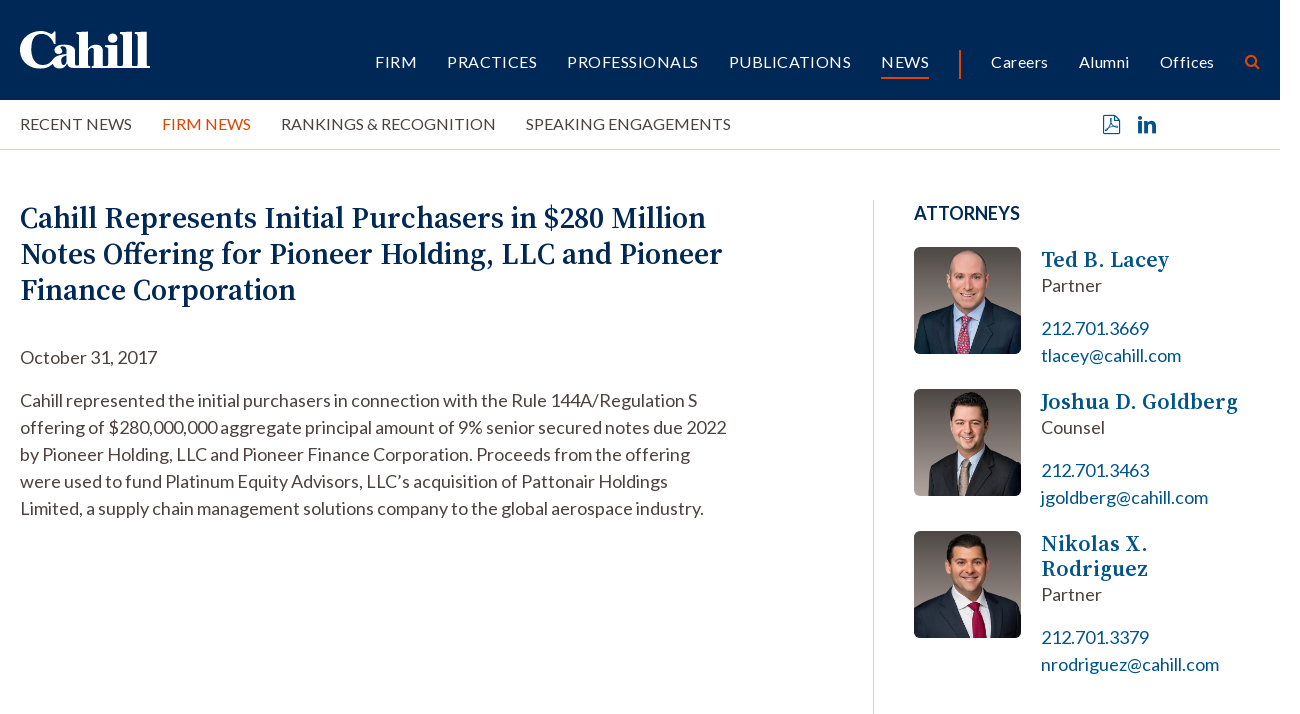

--- FILE ---
content_type: text/html; charset=UTF-8
request_url: https://www.cahill.com/news/firm-news/2017-10-31-cahill-represents-initial-purchasers-in-280-million-notes-offering-for-pioneer-holding-llc-and-pioneer-finance-corporation
body_size: 6227
content:
<!DOCTYPE HTML>
<html lang="en">
<head><meta charset="UTF-8">
<meta http-equiv="X-UA-Compatible" content="IE=Edge" />
<meta name="viewport" content="width=device-width, initial-scale=1">
<title>Cahill Represents Initial Purchasers in $280 Million Notes Offering for Pioneer Holding, LLC and Pioneer Finance Corporation | Cahill Gordon & Reindel LLP</title>
<meta name="description" content="Cahill represented the initial purchasers in connection with the Rule 144A/Regulation S offering of $280,000,000 aggregate principal amount of 9% senior" />
<link rel="canonical" href="https://www.cahill.com/news/firm-news/2017-10-31-cahill-represents-initial-purchasers-in-280-million-notes-offering-for-pioneer-holding-llc-and-pioneer-finance-corporation" />
<link rel="shortcut icon" href="/favicon.ico">
<link rel="apple-touch-icon" sizes="180x180" href="https://static.cahill.com/images/favicons/apple-touch-icon.png">
<link rel="icon" type="image/png" sizes="32x32" href="https://static.cahill.com/images/favicons/favicon-32x32.png">
<link rel="icon" type="image/png" sizes="16x16" href="https://static.cahill.com/images/favicons/favicon-16x16.png">
<link rel="manifest" href="https://static.cahill.com/images/favicons/site.webmanifest">
<link rel="mask-icon" href="https://static.cahill.com/images/favicons/safari-pinned-tab.svg" color="#002857">
<meta name="msapplication-TileColor" content="#ffffff">
<meta name="msapplication-config" content="https://static.cahill.com/images/favicons/browserconfig.xml">
<meta name="theme-color" content="#ffffff">
<link rel="preconnect" href="https://fonts.googleapis.com">
<link rel="preconnect" href="https://fonts.gstatic.com" crossorigin>
<link href="https://fonts.googleapis.com/css2?family=Lato:ital,wght@0,100;0,300;0,400;0,700;0,900;1,100;1,300;1,400;1,700;1,900&family=Source+Serif+4:ital,opsz,wght@0,8..60,200..900;1,8..60,200..900&display=swap" rel="stylesheet">
<link href="/assets/css/style.css?version=1767695920" rel="stylesheet" />
<meta property="og:url" content="https://www.cahill.com/news/firm-news/2017-10-31-cahill-represents-initial-purchasers-in-280-million-notes-offering-for-pioneer-holding-llc-and-pioneer-finance-corporation" />
<meta property="og:title" content="Cahill Represents Initial Purchasers in $280 Million Notes Offering for Pioneer Holding, LLC and Pioneer Finance Corporation | Cahill Gordon & Reindel LLP" />
<meta property="og:description" content="Cahill represented the initial purchasers in connection with the Rule 144A/Regulation S offering of $280,000,000 aggregate principal amount of 9% senior secured notes due 2022 by Pioneer Holding, LLC and Pioneer Finance Corporation. Proceeds from the offering">
<meta property="og:image" content="https://www.cahill.com/images/layout/og-logo.jpg" />
<!-- Google tag (gtag.js) -->
<script async src="https://www.googletagmanager.com/gtag/js?id=G-SWYBXSB0EC" nonce="SE3+07ct5Vp1qg316vsiE9A3ahlA3GL20SlNyowC3W4="></script>
<script nonce="SE3+07ct5Vp1qg316vsiE9A3ahlA3GL20SlNyowC3W4=">
window.dataLayer = window.dataLayer || [];
function gtag(){dataLayer.push(arguments);}
gtag('js', new Date());
gtag('config', 'G-SWYBXSB0EC');
</script>
<script type="application/ld+json" nonce="SE3+07ct5Vp1qg316vsiE9A3ahlA3GL20SlNyowC3W4=">
{
"@context": "http://schema.org",
"@type": "BreadcrumbList",
"itemListElement": [{
"@type": "ListItem",
"position": 1,
"item": {
"@id": "https://www.cahill.com/news",
"name": "News"
}
},{
"@type": "ListItem",
"position": 2,
"item": {
"@id": "https://www.cahill.com/news/firm-news",
"name": "Firm News"
}
},{
"@type": "ListItem",
"position": 3,
"item": {
"@id": "https://www.cahill.com/news/firm-news/2017-10-31-cahill-represents-initial-purchasers-in-280-million-notes-offering-for-pioneer-holding-llc-and-pioneer-finance-corporation",
"name": "Cahill Represents Initial Purchasers in $280 Million Notes Offering for Pioneer Holding, LLC and Pioneer Finance Corporation"
}
}]
}
</script>
<script type="application/ld+json" nonce="SE3+07ct5Vp1qg316vsiE9A3ahlA3GL20SlNyowC3W4=">
{
"@context": "http://schema.org",
"@type": [
"Organization",
"LocalBusiness",
"LegalService"
],
"priceRange": "$$$",
"url": "https://www.cahill.com",
"logo": "https://www.cahill.com/images/layout/logo-print.png",
"name": "Cahill",
"sameAs": [
"http://www.linkedin.com/company/cahill-gordon-&-reindel?trk=top_nav_home"
]}
</script>
<link rel="stylesheet" href="/assets/css/video-js-min.css">
</head>
<body>
<header class="fixed-top d-print-none">
<div id="search-container" class="search-container">
<div class="container-xxl">
<div class="row">
<div class="col-8 mx-auto">
<form class="search-form-top" method="get" action="/search-results">
<div class="d-flex justify-content-center">
<div class="form-floating w-50 me-4">
<input id="srchQuery" type="text" name="query" id="query" placeholder="SEARCH" class="form-control" />
<label for="query">SEARCH</label>
</div>
<button type="submit" class="btn btn-secondary me-4">GO</button>
<button type="button" class="btn btn-primary closeit">CLOSE</button>
</div>
</form>
</div>
<div class="col-1 text-end">
<button class="link-btn close-search closeit"><span class="icon-close"></span></button>
</div>
</div>
</div>
</div>
<div class="container-xxl">
<div class="row">
<div class="col-lg-2 col-5">
<a href="/" class="navbar-brand"><img src="/images/layout/logo.svg" alt="Cahill Logo"></a>
</div>
<div class="col-lg-10 col-7">
<div class="navbar navbar-expand-lg main-nav-container">
<button class="navbar-toggler x collapsed" type="button" data-bs-toggle="offcanvas" data-bs-target="#mblnav" aria-controls="mobile-nav" aria-expanded="false" aria-label="Toggle navigation">
<span class="bar"></span>
<span class="bar"></span>
<span class="bar"></span>
</button>
<div class="collapse navbar-collapse justify-content-end" id="main-nav">
<ul class="nav first-level justify-content-end">
<li class="dropdown"><a href="/firm" class="nav-one" role="button" id="firm" data-toggle="dropdown" aria-haspopup="true" aria-expanded="false">Firm</a>
<ul class="dropdown-menu" aria-labelledby="firm">
<li><a href="/firm/index" class="nav-two">Overview</a></li>
<li><a href="/firm/awards-recognition" class="nav-two">Awards</a></li>
<li><a href="/firm/history" class="nav-two">History</a></li>
<li><a href="/firm/community" class="nav-two">Community</a></li>
<li><a href="/firm/pro-bono" class="nav-two">Pro Bono</a></li>
<li><a href="/firm/sustainability" class="nav-two">Sustainability</a></li>
<li><a href="/firm/offices" class="nav-two">Offices</a></li>
<li><a href="/firm/32-old-slip" class="nav-two">32 Old Slip</a></li>
</ul>
</li>
<li><a href="/practices" class="nav-one">Practices</a></li>
<li><a href="/professionals" class="nav-one">Professionals</a></li>
<li class="dropdown"><a href="/publications" class="nav-one" role="button" id="publications" data-toggle="dropdown" aria-haspopup="true" aria-expanded="false">Publications</a>
<ul class="dropdown-menu" aria-labelledby="publications">
<li><a href="/publications/index" class="nav-two">Recent Publications</a></li>
<li><a href="/publications/client-alerts" class="nav-two">Client Alerts</a></li>
<li><a href="/publications/crypto-under-the-hood" class="nav-two">Crypto Under the Hood</a></li>
<li><a href="/publications/published-articles" class="nav-two">Published Articles</a></li>
<li><a href="/publications/subscribe" class="nav-two"></a></li>
</ul>
</li>
<li class="dropdown"><a href="/news" class="nav-one active" role="button" id="news" data-toggle="dropdown" aria-haspopup="true" aria-expanded="false">News</a>
<ul class="dropdown-menu" aria-labelledby="news">
<li><a href="/news/index" class="nav-two">Recent News</a></li>
<li><a href="/news/firm-news" class="nav-two">Firm News</a></li>
<li><a href="/news/rankings" class="nav-two">Rankings & Recognition</a></li>
<li><a href="/news/events" class="nav-two">Speaking Engagements</a></li>
</ul>
</li>
<li class="nav-sep"><a href="/careers" class="nav-one tertiary">Careers</a></li>
<li><a href="/alumni" class="nav-one tertiary">Alumni</a></li>
<li><a href="/offices" class="nav-one tertiary">Offices</a></li>
<li><button class="nav-btn open-search"><span class="icon-search"></span></button></li>
</ul>
</div>
</div>
</div>
</div>
</div>
<div id="mblnav" class="offcanvas offcanvas-end d-lg-none d-print-none" tabindex="-1" aria-labelledby="mainNavLabel">
<ul class="mobile-nav">
<li><a href="" class="mbl-one" data-bs-toggle="collapse" data-bs-target="#mblFirm">Firm</a>
<div id="mblFirm" class="collapse" data-bs-parent="#mblnav">
<ul class="second-mbl">
<li><a href="/firm/index" class="mbl-two">Overview</a>
</li>
<li><a href="/firm/awards-recognition" class="mbl-two">Awards</a>
</li>
<li><a href="/firm/history" class="mbl-two">History</a>
</li>
<li><a href="/firm/community" class="mbl-two">Community</a>
<ul class="mbl-subs">
<li><a href="/firm/community/index">Overview</a>
</li>
<li><a href="/firm/community/diversity-committee">Diversity, Equity & Inclusion Committee</a>
</li>
<li><a href="/firm/community/womens-initiative">Women’s Initiatives Committee</a>
</li>
<li><a href="/firm/community/diversity-initiatives">Diversity, Equity & Inclusion Initiatives</a>
<ul class="mbl-subs fourth">
<li><a href="/firm/community/diversity-initiatives/affinity-groups">Affinity Groups</a></li>
</ul>
</li>
<li><a href="/firm/community/legal-recruiting-community-outreach">Community Outreach</a>
</li>
<li><a href="/firm/community/our-position-on-racism">Our Position on Racism</a>
</li>
<li><a href="/firm/community/attacks-on-the-asian-community">Attacks on the Asian Community</a>
</li>
<li><a href="/firm/community/denouncing-anti-semitism">Denouncing Anti-Semitism</a>
</li>
</ul>
</li>
<li><a href="/firm/pro-bono" class="mbl-two">Pro Bono</a>
</li>
<li><a href="/firm/sustainability" class="mbl-two">Sustainability</a>
</li>
<li><a href="/firm/offices" class="mbl-two">Offices</a>
</li>
<li><a href="/firm/32-old-slip" class="mbl-two">32 Old Slip</a>
</li>
</ul>
</div>
</li>
<li><a href="/practices" class="mbl-one">Practices</a></li>
<li><a href="/professionals" class="mbl-one">Professionals</a></li>
<li><a href="" class="mbl-one" data-bs-toggle="collapse" data-bs-target="#mblPublications">Publications</a>
<div id="mblPublications" class="collapse" data-bs-parent="#mblnav">
<ul class="second-mbl">
<li><a href="/publications/index" class="mbl-two">Recent Publications</a>
</li>
<li><a href="/publications/client-alerts" class="mbl-two">Client Alerts</a>
</li>
<li><a href="/publications/crypto-under-the-hood" class="mbl-two">Crypto Under the Hood</a>
</li>
<li><a href="/publications/published-articles" class="mbl-two">Published Articles</a>
</li>
<li><a href="/publications/subscribe" class="mbl-two"></a>
</li>
</ul>
</div>
</li>
<li><a href="" class="mbl-one active" data-bs-toggle="collapse" data-bs-target="#mblNews">News</a>
<div id="mblNews" class="collapse show" data-bs-parent="#mblnav">
<ul class="second-mbl">
<li><a href="/news/index" class="mbl-two">Recent News</a>
</li>
<li><a href="/news/firm-news" class="mbl-two active">Firm News</a>
</li>
<li><a href="/news/rankings" class="mbl-two">Rankings & Recognition</a>
</li>
<li><a href="/news/events" class="mbl-two">Speaking Engagements</a>
</li>
</ul>
</div>
</li>
<li class="nav-sep-mbl"><a href="" class="mbl-one tertiary" data-bs-toggle="collapse" data-bs-target="#mblcareers">Careers</a>
<div id="mblcareers" class="collapse" data-bs-parent="#mblnav">
<ul class="second-mbl">
<li><a href="/careers/index" class="mbl-two">Overview</a>
</li>
<li><a href="/careers/our-culture" class="mbl-two">Culture</a>
<ul class="mbl-subs">
<li><a href="/careers/our-culture/community">Community & Belonging</a>
</li>
<li><a href="/careers/our-culture/pro-bono">Pro Bono</a>
</li>
<li><a href="/careers/our-culture/sustainability">Sustainability</a>
</li>
<li><a href="/careers/our-culture/firm-history">Firm History</a>
</li>
</ul>
</li>
<li><a href="/careers/associate-life" class="mbl-two">Associates</a>
<ul class="mbl-subs">
<li><a href="/careers/associate-life/training-development">Training</a>
</li>
<li><a href="/careers/associate-life/compensation-benefits">Compensation & Benefits</a>
</li>
<li><a href="/careers/associate-life/associate-liason-committee">Associate Liaison Committee</a>
</li>
<li><a href="/careers/associate-life/clerks-government-service">Clerks/ Government Service</a>
</li>
<li><a href="/careers/associate-life/faq">FAQ</a>
</li>
</ul>
</li>
<li><a href="/careers/summer-program" class="mbl-two">Summer Program</a>
<ul class="mbl-subs">
<li><a href="/careers/summer-program/summer-associate-events">Your Summer Experience</a>
</li>
<li><a href="/careers/summer-program/faq">FAQ</a>
</li>
</ul>
</li>
<li><a href="/careers/experienced-attorneys" class="mbl-two">Experienced Attorneys</a>
<ul class="mbl-subs">
<li><a href="/careers/experienced-attorneys/how-to-apply">How to Apply</a>
</li>
<li><a href="/careers/experienced-attorneys/current-openings">Current Openings</a>
</li>
</ul>
</li>
<li><a href="/careers/training-and-development" class="mbl-two">Training and Development</a>
</li>
<li><a href="/careers/how-to-apply" class="mbl-two">Apply</a>
<ul class="mbl-subs">
<li><a href="/careers/how-to-apply/current-openings">Current Openings</a>
<ul class="mbl-subs fourth">
<li><a href="/careers/how-to-apply/current-openings/new-york">New York</a></li>
<li><a href="/careers/how-to-apply/current-openings/london">London</a></li>
<li><a href="/careers/how-to-apply/current-openings/washington-dc">Washington, D.C.</a></li>
</ul>
</li>
</ul>
</li>
</ul>
</div>
</li>
<li><a href="/alumni" class="mbl-one tertiary">Alumni</a></li>
<li><a href="/offices" class="mbl-one tertiary">Offices</a></li>
<li class="mt-5">
<form class="mbl-search" method="get" action="/search-results">
<div class="d-flex">
<input id="mblQuery" type="text" name="query" id="query" placeholder="SEARCH" class="form-control me-3" />
<button type="submit" class="btn btn-secondary">GO</button>
</div>
</form>
</li>
</ul>
</div>
</header>
<div class="inner-nav-container d-none d-lg-block d-print-none">
<div class="container-xxl">
<div class="row">
<div class="col-lg-10">
<ul class="nav inner-nav">
<li><a href="/news/index" class="inner-one">Recent News</a></li>
<li><a href="/news/firm-news" class="inner-one active">Firm News</a></li>
<li><a href="/news/rankings" class="inner-one">Rankings & Recognition</a></li>
<li><a href="/news/events" class="inner-one">Speaking Engagements</a></li>
</ul>
</div>
<div class="col-lg-2 text-end">
<ul class="page-tools">
<li><a href="/news/firm-news/2017-10-31-cahill-represents-initial-purchasers-in-280-million-notes-offering-for-pioneer-holding-llc-and-pioneer-finance-corporation/_pdfx/2017-10-31-cahill-represents-initial-purchasers-in-280-million-notes-offering-for-pioneer-holding-llc-and-pioneer-finance-corporation.pdf" target="_blank" rel="nofollow" title="Print a PDF of this Page"><span class="icon-pdf"></span></a></li>
<li><a href="https://www.linkedin.com/shareArticle?mini=true&url=http://www.cahill.com/news/firm-news/2017-10-31-cahill-represents-initial-purchasers-in-280-million-notes-offering-for-pioneer-holding-llc-and-pioneer-finance-corporation&title=Cahill Represents Initial Purchasers in $280 Million Notes Offering for Pioneer Holding, LLC and Pioneer Finance Corporation&summary=Cahill represented the initial purchasers in connection with the Rule 144A/Regulation S offering of $280,000,000 aggregate principal amount of 9% senior secured notes due 2022 by Pioneer Holding, LLC and Pioneer Finance Corporation. Proceeds from the offering were used to fund Platinum Equity Advisors, LLC’s acquisition of Pattonair Holdings Limited, a supply chain management solutions company to the global aerospace industry." target="_blank" rel="nofollow" title="Share on Linkedin"><span class="icon-linkedin"></span></a></li>
</ul>
</div>
</div>
</div>
</div>
<div class="container-xxl d-none d-print-block">
<div class="logo-print"><img src="/images/layout/logo-print.svg" class="logo" /></div>
</div><main class="mt-lg-7 pt-lg-0 pt-4">
<div class="container-xxl">
<div class="row">
<div class="col-lg-7 pb-5 p-full">
<div class="content">
<h1 class="news">Cahill Represents Initial Purchasers in $280 Million Notes Offering for Pioneer Holding, LLC and Pioneer Finance Corporation</h1>
<p>October 31, 2017</p>
<p>Cahill represented the initial purchasers in connection with the Rule 144A/Regulation S offering of $280,000,000 aggregate principal amount of 9% senior secured notes due 2022 by Pioneer Holding, LLC and Pioneer Finance Corporation. Proceeds from the offering were used to fund Platinum Equity Advisors, LLC&rsquo;s acquisition of Pattonair Holdings Limited, a supply chain management solutions company to the global aerospace industry.</p></div>
</div>
<div class="offset-xl-1 col-lg-4 p-full">
<div class="border-lg-start ps-lg-6">
<div class="related">
<p class="section-title">Attorneys</p>
<div class="bio-row">
<a href="/professionals/ted-lacey" class="bio-img d-print-none"><img src="/images/people/ted-lacey-thumb.webp" class="img-fluid" alt="Photo of " /></a>
<div class="bio-info prt-pds-0">
<a href="/professionals/ted-lacey" class="bio-name">Ted B. Lacey</a>
<p>Partner</p>
<p><a href="tel:212.701.3669" class="d-block">212.701.3669</a>
<a href="mailto:tlacey@cahill.com" class="d-block">tlacey@cahill.com</a></p>
</div>
</div>
<div class="bio-row">
<a href="/professionals/joshua-goldberg" class="bio-img d-print-none"><img src="/images/people/joshua-goldberg-thumb.webp" class="img-fluid" alt="Photo of " /></a>
<div class="bio-info prt-pds-0">
<a href="/professionals/joshua-goldberg" class="bio-name">Joshua D. Goldberg</a>
<p>Counsel</p>
<p><a href="tel:212.701.3463" class="d-block">212.701.3463</a>
<a href="mailto:jgoldberg@cahill.com" class="d-block">jgoldberg@cahill.com</a></p>
</div>
</div>
<div class="bio-row">
<a href="/professionals/nikolas-rodriguez" class="bio-img d-print-none"><img src="/images/people/nikolas-rodriguez-thumb.webp" class="img-fluid" alt="Photo of " /></a>
<div class="bio-info prt-pds-0">
<a href="/professionals/nikolas-rodriguez" class="bio-name">Nikolas X. Rodriguez</a>
<p>Partner</p>
<p><a href="tel:212.701.3379" class="d-block">212.701.3379</a>
<a href="mailto:nrodriguez@cahill.com" class="d-block">nrodriguez@cahill.com</a></p>
</div>
</div>
</div>
<div class="related">
<p class="section-title">Practices</p>
<ul>
<li><a href="/practices/transactional-banking-finance">Banking & Finance</a></li>
<li><a href="/practices/transactional-capital-markets">Capital Markets</a></li>
</ul>
</div>
</div>
</div><!-- /4 col -->
</div>
</div>
</main>
<section class="bg-dark py-lg-8 py-4 d-print-none">
<div class="container-xxl">
<p class="section-title mb-4">Also of Interest</p>
<div class="row row-cols-lg-4 row-cols-md-2 row-cols-1">
<div class="col mb-4">
<div class="news-card">
<p class="type-date"><a href="/news/rankings" class="news-type">Rankings & Recognition</a> 01.09.26</p>
<a href="/news/rankings/2026-01-09-lawdragon-names-nine-cahill-lawyers-to-500-leading-dealmakers-in-america-2026-guide" class="title">Lawdragon Names Nine Cahill Lawyers to 500 Leading Dealmakers in America 2026 Guide</a>
</div>
</div><!-- /col -->
<div class="col mb-4">
<div class="news-card">
<p class="type-date"><a href="/news/rankings" class="news-type">Rankings & Recognition</a> 01.09.26</p>
<a href="/news/rankings/2026-01-09-lawdragon-names-two-cahill-partners-to-the-500-leading-lawyers-in-america-2026-guide" class="title">Lawdragon Names Two Cahill Partners to the 500 Leading Lawyers in America 2026 Guide</a>
</div>
</div><!-- /col -->
<div class="col mb-4">
<div class="news-card">
<p class="type-date"><a href="/news/firm-news" class="news-type">Firm News</a> 12.31.25</p>
<a href="/news/firm-news/2025-12-31-cahill-represents-administrative-agent-in-dominion-healthcare-acquisition-corporation-700-million-credit-facility" class="title">Cahill Represents Administrative Agent in Dominion Healthcare Acquisition Corporation’s $700 Million Credit Facility </a>
</div>
</div><!-- /col -->
<div class="col mb-4">
<div class="news-card">
<p class="type-date"><a href="/news/firm-news" class="news-type">Firm News</a> 12.30.25</p>
<a href="/news/firm-news/2025-12-30-cahill-represents-dealer-manager-in-a-100-million-cash-tender-offer-for-nasdaq" class="title">Cahill Represents Dealer Manager in a $100 Million Cash Tender Offer for Nasdaq</a>
</div>
</div><!-- /col -->
</div>
</div>
</section>
<section class="py-lg-7 py-5 border-top d-print-none">
<div class="container-xxl">
<div class="row justify-content-center">
<div class="col-lg-2 mb-2">
<a href="mailto:?subject=Cahill Represents Initial Purchasers in $280 Million Notes Offering for Pioneer Holding, LLC and Pioneer Finance Corporation&body=Of interest from the Cahill Gordon %26 Reindel website -- https://www.cahill.com/news/firm-news/2017-10-31-cahill-represents-initial-purchasers-in-280-million-notes-offering-for-pioneer-holding-llc-and-pioneer-finance-corporation" title="Email Page" class="text-md"><span class="icon-email"></span> Email this page</a>
</div>
<div class="col-lg-2 mb-2">
<a href="https://www.linkedin.com/company/cahill-gordon-&-reindel/" target="_blank" class="text-md"><span class="icon-linkedin"></span> Follow on LinkedIn</a>
</div>
</div>
</div>
</section>
<footer class="bg-primary py-lg-7 py-5">
<div class="container-xxl gx-lg-0">
<div class="row gx-lg-0 d-print-none">
<div class="col-lg-2 mb-4 mb-lg-0">
<p class="footer-brand"><img src="/images/layout/logo.svg" alt="Cahill Gordon Reindell Logo"></p>
</div>
<div class="col-lg-6">
<ul class="footer-nav mb-7">
<li><a href="/offices/new_york">New York</a></li>
<li><a href="/offices/washington_dc">Washington, D.C.</a></li>
<li><a href="/offices/delaware">Delaware</a></li>
<li><a href="/offices/london">London</a></li>
</ul>
</div>
<div class="col-lg-4 mb-5 mb-lg-0">
<div class="text-md mb-4">Stay in the loop with Cahill publications, which feature client alerts, news, events, and more.</div>
<a href="/publications/subscribe" class="btn btn-primary px-6">Subscribe</a>
</div>
</div>
<div class="row">
<div class="col-lg-12">
<p class="mb-0 fw-light">Copyright &copy 2026 Cahill Gordon & Reindel LLP All Rights Reserved. Attorney Advertising. Prior results do not guarantee a similar outcome.</p>
<ul class="nav misc-nav d-print-none">
<li><a href="/misc/terms">Terms of Use</a></li>
<li><a href="/misc/privacy">Privacy/Cookies</a></li>
<li><a href="/misc/transparency-in-coverage">Transparency in Coverage</a></li>
<li><a href="/misc/credits">Credits</a></li>
</ul>
</div>
</div>
</div>
</footer>
<script src="https://ajax.googleapis.com/ajax/libs/jquery/3.7.1/jquery.min.js" nonce="SE3+07ct5Vp1qg316vsiE9A3ahlA3GL20SlNyowC3W4="></script>
<script src="https://ajax.googleapis.com/ajax/libs/jqueryui/1.13.2/jquery-ui.min.js" nonce="SE3+07ct5Vp1qg316vsiE9A3ahlA3GL20SlNyowC3W4="></script>
<script src="https://cdn.jsdelivr.net/npm/bootstrap@5.3.1/dist/js/bootstrap.bundle.min.js" nonce="SE3+07ct5Vp1qg316vsiE9A3ahlA3GL20SlNyowC3W4=" integrity="sha384-HwwvtgBNo3bZJJLYd8oVXjrBZt8cqVSpeBNS5n7C8IVInixGAoxmnlMuBnhbgrkm" crossorigin="anonymous"></script>
<script src="/assets/js/plugins.js" nonce="SE3+07ct5Vp1qg316vsiE9A3ahlA3GL20SlNyowC3W4="></script>
<script src="/assets/js/script.js" nonce="SE3+07ct5Vp1qg316vsiE9A3ahlA3GL20SlNyowC3W4="></script>
</body>
</html>